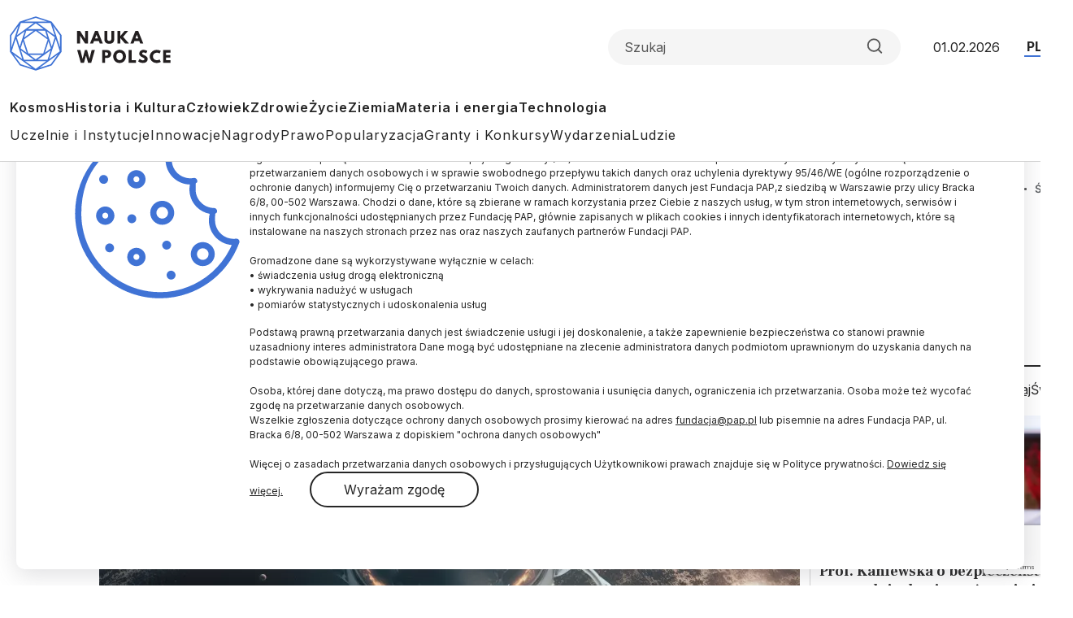

--- FILE ---
content_type: text/html; charset=utf-8
request_url: https://www.google.com/recaptcha/api2/anchor?ar=1&k=6LfNMPMpAAAAALJfTTivjrzrK84CXvuU-bRTwQlp&co=aHR0cHM6Ly9uYXVrYXdwb2xzY2UucGw6NDQz&hl=en&v=N67nZn4AqZkNcbeMu4prBgzg&size=invisible&anchor-ms=20000&execute-ms=30000&cb=uglhg0vp6x27
body_size: 48800
content:
<!DOCTYPE HTML><html dir="ltr" lang="en"><head><meta http-equiv="Content-Type" content="text/html; charset=UTF-8">
<meta http-equiv="X-UA-Compatible" content="IE=edge">
<title>reCAPTCHA</title>
<style type="text/css">
/* cyrillic-ext */
@font-face {
  font-family: 'Roboto';
  font-style: normal;
  font-weight: 400;
  font-stretch: 100%;
  src: url(//fonts.gstatic.com/s/roboto/v48/KFO7CnqEu92Fr1ME7kSn66aGLdTylUAMa3GUBHMdazTgWw.woff2) format('woff2');
  unicode-range: U+0460-052F, U+1C80-1C8A, U+20B4, U+2DE0-2DFF, U+A640-A69F, U+FE2E-FE2F;
}
/* cyrillic */
@font-face {
  font-family: 'Roboto';
  font-style: normal;
  font-weight: 400;
  font-stretch: 100%;
  src: url(//fonts.gstatic.com/s/roboto/v48/KFO7CnqEu92Fr1ME7kSn66aGLdTylUAMa3iUBHMdazTgWw.woff2) format('woff2');
  unicode-range: U+0301, U+0400-045F, U+0490-0491, U+04B0-04B1, U+2116;
}
/* greek-ext */
@font-face {
  font-family: 'Roboto';
  font-style: normal;
  font-weight: 400;
  font-stretch: 100%;
  src: url(//fonts.gstatic.com/s/roboto/v48/KFO7CnqEu92Fr1ME7kSn66aGLdTylUAMa3CUBHMdazTgWw.woff2) format('woff2');
  unicode-range: U+1F00-1FFF;
}
/* greek */
@font-face {
  font-family: 'Roboto';
  font-style: normal;
  font-weight: 400;
  font-stretch: 100%;
  src: url(//fonts.gstatic.com/s/roboto/v48/KFO7CnqEu92Fr1ME7kSn66aGLdTylUAMa3-UBHMdazTgWw.woff2) format('woff2');
  unicode-range: U+0370-0377, U+037A-037F, U+0384-038A, U+038C, U+038E-03A1, U+03A3-03FF;
}
/* math */
@font-face {
  font-family: 'Roboto';
  font-style: normal;
  font-weight: 400;
  font-stretch: 100%;
  src: url(//fonts.gstatic.com/s/roboto/v48/KFO7CnqEu92Fr1ME7kSn66aGLdTylUAMawCUBHMdazTgWw.woff2) format('woff2');
  unicode-range: U+0302-0303, U+0305, U+0307-0308, U+0310, U+0312, U+0315, U+031A, U+0326-0327, U+032C, U+032F-0330, U+0332-0333, U+0338, U+033A, U+0346, U+034D, U+0391-03A1, U+03A3-03A9, U+03B1-03C9, U+03D1, U+03D5-03D6, U+03F0-03F1, U+03F4-03F5, U+2016-2017, U+2034-2038, U+203C, U+2040, U+2043, U+2047, U+2050, U+2057, U+205F, U+2070-2071, U+2074-208E, U+2090-209C, U+20D0-20DC, U+20E1, U+20E5-20EF, U+2100-2112, U+2114-2115, U+2117-2121, U+2123-214F, U+2190, U+2192, U+2194-21AE, U+21B0-21E5, U+21F1-21F2, U+21F4-2211, U+2213-2214, U+2216-22FF, U+2308-230B, U+2310, U+2319, U+231C-2321, U+2336-237A, U+237C, U+2395, U+239B-23B7, U+23D0, U+23DC-23E1, U+2474-2475, U+25AF, U+25B3, U+25B7, U+25BD, U+25C1, U+25CA, U+25CC, U+25FB, U+266D-266F, U+27C0-27FF, U+2900-2AFF, U+2B0E-2B11, U+2B30-2B4C, U+2BFE, U+3030, U+FF5B, U+FF5D, U+1D400-1D7FF, U+1EE00-1EEFF;
}
/* symbols */
@font-face {
  font-family: 'Roboto';
  font-style: normal;
  font-weight: 400;
  font-stretch: 100%;
  src: url(//fonts.gstatic.com/s/roboto/v48/KFO7CnqEu92Fr1ME7kSn66aGLdTylUAMaxKUBHMdazTgWw.woff2) format('woff2');
  unicode-range: U+0001-000C, U+000E-001F, U+007F-009F, U+20DD-20E0, U+20E2-20E4, U+2150-218F, U+2190, U+2192, U+2194-2199, U+21AF, U+21E6-21F0, U+21F3, U+2218-2219, U+2299, U+22C4-22C6, U+2300-243F, U+2440-244A, U+2460-24FF, U+25A0-27BF, U+2800-28FF, U+2921-2922, U+2981, U+29BF, U+29EB, U+2B00-2BFF, U+4DC0-4DFF, U+FFF9-FFFB, U+10140-1018E, U+10190-1019C, U+101A0, U+101D0-101FD, U+102E0-102FB, U+10E60-10E7E, U+1D2C0-1D2D3, U+1D2E0-1D37F, U+1F000-1F0FF, U+1F100-1F1AD, U+1F1E6-1F1FF, U+1F30D-1F30F, U+1F315, U+1F31C, U+1F31E, U+1F320-1F32C, U+1F336, U+1F378, U+1F37D, U+1F382, U+1F393-1F39F, U+1F3A7-1F3A8, U+1F3AC-1F3AF, U+1F3C2, U+1F3C4-1F3C6, U+1F3CA-1F3CE, U+1F3D4-1F3E0, U+1F3ED, U+1F3F1-1F3F3, U+1F3F5-1F3F7, U+1F408, U+1F415, U+1F41F, U+1F426, U+1F43F, U+1F441-1F442, U+1F444, U+1F446-1F449, U+1F44C-1F44E, U+1F453, U+1F46A, U+1F47D, U+1F4A3, U+1F4B0, U+1F4B3, U+1F4B9, U+1F4BB, U+1F4BF, U+1F4C8-1F4CB, U+1F4D6, U+1F4DA, U+1F4DF, U+1F4E3-1F4E6, U+1F4EA-1F4ED, U+1F4F7, U+1F4F9-1F4FB, U+1F4FD-1F4FE, U+1F503, U+1F507-1F50B, U+1F50D, U+1F512-1F513, U+1F53E-1F54A, U+1F54F-1F5FA, U+1F610, U+1F650-1F67F, U+1F687, U+1F68D, U+1F691, U+1F694, U+1F698, U+1F6AD, U+1F6B2, U+1F6B9-1F6BA, U+1F6BC, U+1F6C6-1F6CF, U+1F6D3-1F6D7, U+1F6E0-1F6EA, U+1F6F0-1F6F3, U+1F6F7-1F6FC, U+1F700-1F7FF, U+1F800-1F80B, U+1F810-1F847, U+1F850-1F859, U+1F860-1F887, U+1F890-1F8AD, U+1F8B0-1F8BB, U+1F8C0-1F8C1, U+1F900-1F90B, U+1F93B, U+1F946, U+1F984, U+1F996, U+1F9E9, U+1FA00-1FA6F, U+1FA70-1FA7C, U+1FA80-1FA89, U+1FA8F-1FAC6, U+1FACE-1FADC, U+1FADF-1FAE9, U+1FAF0-1FAF8, U+1FB00-1FBFF;
}
/* vietnamese */
@font-face {
  font-family: 'Roboto';
  font-style: normal;
  font-weight: 400;
  font-stretch: 100%;
  src: url(//fonts.gstatic.com/s/roboto/v48/KFO7CnqEu92Fr1ME7kSn66aGLdTylUAMa3OUBHMdazTgWw.woff2) format('woff2');
  unicode-range: U+0102-0103, U+0110-0111, U+0128-0129, U+0168-0169, U+01A0-01A1, U+01AF-01B0, U+0300-0301, U+0303-0304, U+0308-0309, U+0323, U+0329, U+1EA0-1EF9, U+20AB;
}
/* latin-ext */
@font-face {
  font-family: 'Roboto';
  font-style: normal;
  font-weight: 400;
  font-stretch: 100%;
  src: url(//fonts.gstatic.com/s/roboto/v48/KFO7CnqEu92Fr1ME7kSn66aGLdTylUAMa3KUBHMdazTgWw.woff2) format('woff2');
  unicode-range: U+0100-02BA, U+02BD-02C5, U+02C7-02CC, U+02CE-02D7, U+02DD-02FF, U+0304, U+0308, U+0329, U+1D00-1DBF, U+1E00-1E9F, U+1EF2-1EFF, U+2020, U+20A0-20AB, U+20AD-20C0, U+2113, U+2C60-2C7F, U+A720-A7FF;
}
/* latin */
@font-face {
  font-family: 'Roboto';
  font-style: normal;
  font-weight: 400;
  font-stretch: 100%;
  src: url(//fonts.gstatic.com/s/roboto/v48/KFO7CnqEu92Fr1ME7kSn66aGLdTylUAMa3yUBHMdazQ.woff2) format('woff2');
  unicode-range: U+0000-00FF, U+0131, U+0152-0153, U+02BB-02BC, U+02C6, U+02DA, U+02DC, U+0304, U+0308, U+0329, U+2000-206F, U+20AC, U+2122, U+2191, U+2193, U+2212, U+2215, U+FEFF, U+FFFD;
}
/* cyrillic-ext */
@font-face {
  font-family: 'Roboto';
  font-style: normal;
  font-weight: 500;
  font-stretch: 100%;
  src: url(//fonts.gstatic.com/s/roboto/v48/KFO7CnqEu92Fr1ME7kSn66aGLdTylUAMa3GUBHMdazTgWw.woff2) format('woff2');
  unicode-range: U+0460-052F, U+1C80-1C8A, U+20B4, U+2DE0-2DFF, U+A640-A69F, U+FE2E-FE2F;
}
/* cyrillic */
@font-face {
  font-family: 'Roboto';
  font-style: normal;
  font-weight: 500;
  font-stretch: 100%;
  src: url(//fonts.gstatic.com/s/roboto/v48/KFO7CnqEu92Fr1ME7kSn66aGLdTylUAMa3iUBHMdazTgWw.woff2) format('woff2');
  unicode-range: U+0301, U+0400-045F, U+0490-0491, U+04B0-04B1, U+2116;
}
/* greek-ext */
@font-face {
  font-family: 'Roboto';
  font-style: normal;
  font-weight: 500;
  font-stretch: 100%;
  src: url(//fonts.gstatic.com/s/roboto/v48/KFO7CnqEu92Fr1ME7kSn66aGLdTylUAMa3CUBHMdazTgWw.woff2) format('woff2');
  unicode-range: U+1F00-1FFF;
}
/* greek */
@font-face {
  font-family: 'Roboto';
  font-style: normal;
  font-weight: 500;
  font-stretch: 100%;
  src: url(//fonts.gstatic.com/s/roboto/v48/KFO7CnqEu92Fr1ME7kSn66aGLdTylUAMa3-UBHMdazTgWw.woff2) format('woff2');
  unicode-range: U+0370-0377, U+037A-037F, U+0384-038A, U+038C, U+038E-03A1, U+03A3-03FF;
}
/* math */
@font-face {
  font-family: 'Roboto';
  font-style: normal;
  font-weight: 500;
  font-stretch: 100%;
  src: url(//fonts.gstatic.com/s/roboto/v48/KFO7CnqEu92Fr1ME7kSn66aGLdTylUAMawCUBHMdazTgWw.woff2) format('woff2');
  unicode-range: U+0302-0303, U+0305, U+0307-0308, U+0310, U+0312, U+0315, U+031A, U+0326-0327, U+032C, U+032F-0330, U+0332-0333, U+0338, U+033A, U+0346, U+034D, U+0391-03A1, U+03A3-03A9, U+03B1-03C9, U+03D1, U+03D5-03D6, U+03F0-03F1, U+03F4-03F5, U+2016-2017, U+2034-2038, U+203C, U+2040, U+2043, U+2047, U+2050, U+2057, U+205F, U+2070-2071, U+2074-208E, U+2090-209C, U+20D0-20DC, U+20E1, U+20E5-20EF, U+2100-2112, U+2114-2115, U+2117-2121, U+2123-214F, U+2190, U+2192, U+2194-21AE, U+21B0-21E5, U+21F1-21F2, U+21F4-2211, U+2213-2214, U+2216-22FF, U+2308-230B, U+2310, U+2319, U+231C-2321, U+2336-237A, U+237C, U+2395, U+239B-23B7, U+23D0, U+23DC-23E1, U+2474-2475, U+25AF, U+25B3, U+25B7, U+25BD, U+25C1, U+25CA, U+25CC, U+25FB, U+266D-266F, U+27C0-27FF, U+2900-2AFF, U+2B0E-2B11, U+2B30-2B4C, U+2BFE, U+3030, U+FF5B, U+FF5D, U+1D400-1D7FF, U+1EE00-1EEFF;
}
/* symbols */
@font-face {
  font-family: 'Roboto';
  font-style: normal;
  font-weight: 500;
  font-stretch: 100%;
  src: url(//fonts.gstatic.com/s/roboto/v48/KFO7CnqEu92Fr1ME7kSn66aGLdTylUAMaxKUBHMdazTgWw.woff2) format('woff2');
  unicode-range: U+0001-000C, U+000E-001F, U+007F-009F, U+20DD-20E0, U+20E2-20E4, U+2150-218F, U+2190, U+2192, U+2194-2199, U+21AF, U+21E6-21F0, U+21F3, U+2218-2219, U+2299, U+22C4-22C6, U+2300-243F, U+2440-244A, U+2460-24FF, U+25A0-27BF, U+2800-28FF, U+2921-2922, U+2981, U+29BF, U+29EB, U+2B00-2BFF, U+4DC0-4DFF, U+FFF9-FFFB, U+10140-1018E, U+10190-1019C, U+101A0, U+101D0-101FD, U+102E0-102FB, U+10E60-10E7E, U+1D2C0-1D2D3, U+1D2E0-1D37F, U+1F000-1F0FF, U+1F100-1F1AD, U+1F1E6-1F1FF, U+1F30D-1F30F, U+1F315, U+1F31C, U+1F31E, U+1F320-1F32C, U+1F336, U+1F378, U+1F37D, U+1F382, U+1F393-1F39F, U+1F3A7-1F3A8, U+1F3AC-1F3AF, U+1F3C2, U+1F3C4-1F3C6, U+1F3CA-1F3CE, U+1F3D4-1F3E0, U+1F3ED, U+1F3F1-1F3F3, U+1F3F5-1F3F7, U+1F408, U+1F415, U+1F41F, U+1F426, U+1F43F, U+1F441-1F442, U+1F444, U+1F446-1F449, U+1F44C-1F44E, U+1F453, U+1F46A, U+1F47D, U+1F4A3, U+1F4B0, U+1F4B3, U+1F4B9, U+1F4BB, U+1F4BF, U+1F4C8-1F4CB, U+1F4D6, U+1F4DA, U+1F4DF, U+1F4E3-1F4E6, U+1F4EA-1F4ED, U+1F4F7, U+1F4F9-1F4FB, U+1F4FD-1F4FE, U+1F503, U+1F507-1F50B, U+1F50D, U+1F512-1F513, U+1F53E-1F54A, U+1F54F-1F5FA, U+1F610, U+1F650-1F67F, U+1F687, U+1F68D, U+1F691, U+1F694, U+1F698, U+1F6AD, U+1F6B2, U+1F6B9-1F6BA, U+1F6BC, U+1F6C6-1F6CF, U+1F6D3-1F6D7, U+1F6E0-1F6EA, U+1F6F0-1F6F3, U+1F6F7-1F6FC, U+1F700-1F7FF, U+1F800-1F80B, U+1F810-1F847, U+1F850-1F859, U+1F860-1F887, U+1F890-1F8AD, U+1F8B0-1F8BB, U+1F8C0-1F8C1, U+1F900-1F90B, U+1F93B, U+1F946, U+1F984, U+1F996, U+1F9E9, U+1FA00-1FA6F, U+1FA70-1FA7C, U+1FA80-1FA89, U+1FA8F-1FAC6, U+1FACE-1FADC, U+1FADF-1FAE9, U+1FAF0-1FAF8, U+1FB00-1FBFF;
}
/* vietnamese */
@font-face {
  font-family: 'Roboto';
  font-style: normal;
  font-weight: 500;
  font-stretch: 100%;
  src: url(//fonts.gstatic.com/s/roboto/v48/KFO7CnqEu92Fr1ME7kSn66aGLdTylUAMa3OUBHMdazTgWw.woff2) format('woff2');
  unicode-range: U+0102-0103, U+0110-0111, U+0128-0129, U+0168-0169, U+01A0-01A1, U+01AF-01B0, U+0300-0301, U+0303-0304, U+0308-0309, U+0323, U+0329, U+1EA0-1EF9, U+20AB;
}
/* latin-ext */
@font-face {
  font-family: 'Roboto';
  font-style: normal;
  font-weight: 500;
  font-stretch: 100%;
  src: url(//fonts.gstatic.com/s/roboto/v48/KFO7CnqEu92Fr1ME7kSn66aGLdTylUAMa3KUBHMdazTgWw.woff2) format('woff2');
  unicode-range: U+0100-02BA, U+02BD-02C5, U+02C7-02CC, U+02CE-02D7, U+02DD-02FF, U+0304, U+0308, U+0329, U+1D00-1DBF, U+1E00-1E9F, U+1EF2-1EFF, U+2020, U+20A0-20AB, U+20AD-20C0, U+2113, U+2C60-2C7F, U+A720-A7FF;
}
/* latin */
@font-face {
  font-family: 'Roboto';
  font-style: normal;
  font-weight: 500;
  font-stretch: 100%;
  src: url(//fonts.gstatic.com/s/roboto/v48/KFO7CnqEu92Fr1ME7kSn66aGLdTylUAMa3yUBHMdazQ.woff2) format('woff2');
  unicode-range: U+0000-00FF, U+0131, U+0152-0153, U+02BB-02BC, U+02C6, U+02DA, U+02DC, U+0304, U+0308, U+0329, U+2000-206F, U+20AC, U+2122, U+2191, U+2193, U+2212, U+2215, U+FEFF, U+FFFD;
}
/* cyrillic-ext */
@font-face {
  font-family: 'Roboto';
  font-style: normal;
  font-weight: 900;
  font-stretch: 100%;
  src: url(//fonts.gstatic.com/s/roboto/v48/KFO7CnqEu92Fr1ME7kSn66aGLdTylUAMa3GUBHMdazTgWw.woff2) format('woff2');
  unicode-range: U+0460-052F, U+1C80-1C8A, U+20B4, U+2DE0-2DFF, U+A640-A69F, U+FE2E-FE2F;
}
/* cyrillic */
@font-face {
  font-family: 'Roboto';
  font-style: normal;
  font-weight: 900;
  font-stretch: 100%;
  src: url(//fonts.gstatic.com/s/roboto/v48/KFO7CnqEu92Fr1ME7kSn66aGLdTylUAMa3iUBHMdazTgWw.woff2) format('woff2');
  unicode-range: U+0301, U+0400-045F, U+0490-0491, U+04B0-04B1, U+2116;
}
/* greek-ext */
@font-face {
  font-family: 'Roboto';
  font-style: normal;
  font-weight: 900;
  font-stretch: 100%;
  src: url(//fonts.gstatic.com/s/roboto/v48/KFO7CnqEu92Fr1ME7kSn66aGLdTylUAMa3CUBHMdazTgWw.woff2) format('woff2');
  unicode-range: U+1F00-1FFF;
}
/* greek */
@font-face {
  font-family: 'Roboto';
  font-style: normal;
  font-weight: 900;
  font-stretch: 100%;
  src: url(//fonts.gstatic.com/s/roboto/v48/KFO7CnqEu92Fr1ME7kSn66aGLdTylUAMa3-UBHMdazTgWw.woff2) format('woff2');
  unicode-range: U+0370-0377, U+037A-037F, U+0384-038A, U+038C, U+038E-03A1, U+03A3-03FF;
}
/* math */
@font-face {
  font-family: 'Roboto';
  font-style: normal;
  font-weight: 900;
  font-stretch: 100%;
  src: url(//fonts.gstatic.com/s/roboto/v48/KFO7CnqEu92Fr1ME7kSn66aGLdTylUAMawCUBHMdazTgWw.woff2) format('woff2');
  unicode-range: U+0302-0303, U+0305, U+0307-0308, U+0310, U+0312, U+0315, U+031A, U+0326-0327, U+032C, U+032F-0330, U+0332-0333, U+0338, U+033A, U+0346, U+034D, U+0391-03A1, U+03A3-03A9, U+03B1-03C9, U+03D1, U+03D5-03D6, U+03F0-03F1, U+03F4-03F5, U+2016-2017, U+2034-2038, U+203C, U+2040, U+2043, U+2047, U+2050, U+2057, U+205F, U+2070-2071, U+2074-208E, U+2090-209C, U+20D0-20DC, U+20E1, U+20E5-20EF, U+2100-2112, U+2114-2115, U+2117-2121, U+2123-214F, U+2190, U+2192, U+2194-21AE, U+21B0-21E5, U+21F1-21F2, U+21F4-2211, U+2213-2214, U+2216-22FF, U+2308-230B, U+2310, U+2319, U+231C-2321, U+2336-237A, U+237C, U+2395, U+239B-23B7, U+23D0, U+23DC-23E1, U+2474-2475, U+25AF, U+25B3, U+25B7, U+25BD, U+25C1, U+25CA, U+25CC, U+25FB, U+266D-266F, U+27C0-27FF, U+2900-2AFF, U+2B0E-2B11, U+2B30-2B4C, U+2BFE, U+3030, U+FF5B, U+FF5D, U+1D400-1D7FF, U+1EE00-1EEFF;
}
/* symbols */
@font-face {
  font-family: 'Roboto';
  font-style: normal;
  font-weight: 900;
  font-stretch: 100%;
  src: url(//fonts.gstatic.com/s/roboto/v48/KFO7CnqEu92Fr1ME7kSn66aGLdTylUAMaxKUBHMdazTgWw.woff2) format('woff2');
  unicode-range: U+0001-000C, U+000E-001F, U+007F-009F, U+20DD-20E0, U+20E2-20E4, U+2150-218F, U+2190, U+2192, U+2194-2199, U+21AF, U+21E6-21F0, U+21F3, U+2218-2219, U+2299, U+22C4-22C6, U+2300-243F, U+2440-244A, U+2460-24FF, U+25A0-27BF, U+2800-28FF, U+2921-2922, U+2981, U+29BF, U+29EB, U+2B00-2BFF, U+4DC0-4DFF, U+FFF9-FFFB, U+10140-1018E, U+10190-1019C, U+101A0, U+101D0-101FD, U+102E0-102FB, U+10E60-10E7E, U+1D2C0-1D2D3, U+1D2E0-1D37F, U+1F000-1F0FF, U+1F100-1F1AD, U+1F1E6-1F1FF, U+1F30D-1F30F, U+1F315, U+1F31C, U+1F31E, U+1F320-1F32C, U+1F336, U+1F378, U+1F37D, U+1F382, U+1F393-1F39F, U+1F3A7-1F3A8, U+1F3AC-1F3AF, U+1F3C2, U+1F3C4-1F3C6, U+1F3CA-1F3CE, U+1F3D4-1F3E0, U+1F3ED, U+1F3F1-1F3F3, U+1F3F5-1F3F7, U+1F408, U+1F415, U+1F41F, U+1F426, U+1F43F, U+1F441-1F442, U+1F444, U+1F446-1F449, U+1F44C-1F44E, U+1F453, U+1F46A, U+1F47D, U+1F4A3, U+1F4B0, U+1F4B3, U+1F4B9, U+1F4BB, U+1F4BF, U+1F4C8-1F4CB, U+1F4D6, U+1F4DA, U+1F4DF, U+1F4E3-1F4E6, U+1F4EA-1F4ED, U+1F4F7, U+1F4F9-1F4FB, U+1F4FD-1F4FE, U+1F503, U+1F507-1F50B, U+1F50D, U+1F512-1F513, U+1F53E-1F54A, U+1F54F-1F5FA, U+1F610, U+1F650-1F67F, U+1F687, U+1F68D, U+1F691, U+1F694, U+1F698, U+1F6AD, U+1F6B2, U+1F6B9-1F6BA, U+1F6BC, U+1F6C6-1F6CF, U+1F6D3-1F6D7, U+1F6E0-1F6EA, U+1F6F0-1F6F3, U+1F6F7-1F6FC, U+1F700-1F7FF, U+1F800-1F80B, U+1F810-1F847, U+1F850-1F859, U+1F860-1F887, U+1F890-1F8AD, U+1F8B0-1F8BB, U+1F8C0-1F8C1, U+1F900-1F90B, U+1F93B, U+1F946, U+1F984, U+1F996, U+1F9E9, U+1FA00-1FA6F, U+1FA70-1FA7C, U+1FA80-1FA89, U+1FA8F-1FAC6, U+1FACE-1FADC, U+1FADF-1FAE9, U+1FAF0-1FAF8, U+1FB00-1FBFF;
}
/* vietnamese */
@font-face {
  font-family: 'Roboto';
  font-style: normal;
  font-weight: 900;
  font-stretch: 100%;
  src: url(//fonts.gstatic.com/s/roboto/v48/KFO7CnqEu92Fr1ME7kSn66aGLdTylUAMa3OUBHMdazTgWw.woff2) format('woff2');
  unicode-range: U+0102-0103, U+0110-0111, U+0128-0129, U+0168-0169, U+01A0-01A1, U+01AF-01B0, U+0300-0301, U+0303-0304, U+0308-0309, U+0323, U+0329, U+1EA0-1EF9, U+20AB;
}
/* latin-ext */
@font-face {
  font-family: 'Roboto';
  font-style: normal;
  font-weight: 900;
  font-stretch: 100%;
  src: url(//fonts.gstatic.com/s/roboto/v48/KFO7CnqEu92Fr1ME7kSn66aGLdTylUAMa3KUBHMdazTgWw.woff2) format('woff2');
  unicode-range: U+0100-02BA, U+02BD-02C5, U+02C7-02CC, U+02CE-02D7, U+02DD-02FF, U+0304, U+0308, U+0329, U+1D00-1DBF, U+1E00-1E9F, U+1EF2-1EFF, U+2020, U+20A0-20AB, U+20AD-20C0, U+2113, U+2C60-2C7F, U+A720-A7FF;
}
/* latin */
@font-face {
  font-family: 'Roboto';
  font-style: normal;
  font-weight: 900;
  font-stretch: 100%;
  src: url(//fonts.gstatic.com/s/roboto/v48/KFO7CnqEu92Fr1ME7kSn66aGLdTylUAMa3yUBHMdazQ.woff2) format('woff2');
  unicode-range: U+0000-00FF, U+0131, U+0152-0153, U+02BB-02BC, U+02C6, U+02DA, U+02DC, U+0304, U+0308, U+0329, U+2000-206F, U+20AC, U+2122, U+2191, U+2193, U+2212, U+2215, U+FEFF, U+FFFD;
}

</style>
<link rel="stylesheet" type="text/css" href="https://www.gstatic.com/recaptcha/releases/N67nZn4AqZkNcbeMu4prBgzg/styles__ltr.css">
<script nonce="ZhG8aIYljUBkoQJXfs5qlg" type="text/javascript">window['__recaptcha_api'] = 'https://www.google.com/recaptcha/api2/';</script>
<script type="text/javascript" src="https://www.gstatic.com/recaptcha/releases/N67nZn4AqZkNcbeMu4prBgzg/recaptcha__en.js" nonce="ZhG8aIYljUBkoQJXfs5qlg">
      
    </script></head>
<body><div id="rc-anchor-alert" class="rc-anchor-alert"></div>
<input type="hidden" id="recaptcha-token" value="[base64]">
<script type="text/javascript" nonce="ZhG8aIYljUBkoQJXfs5qlg">
      recaptcha.anchor.Main.init("[\x22ainput\x22,[\x22bgdata\x22,\x22\x22,\[base64]/[base64]/[base64]/bmV3IHJbeF0oY1swXSk6RT09Mj9uZXcgclt4XShjWzBdLGNbMV0pOkU9PTM/bmV3IHJbeF0oY1swXSxjWzFdLGNbMl0pOkU9PTQ/[base64]/[base64]/[base64]/[base64]/[base64]/[base64]/[base64]/[base64]\x22,\[base64]\x22,\x22w5QWw6g6wqY4Ny5rc8KUwrZQwqrCv1bDhcKuHQDCrgnDjcKTwrtbfUZmMRrCs8OKBcKnbcKBf8Ocw5Q+wrvDssOgEcOqwoBIN8O9BH7DgzlZwqzCjcOPw5kDw73Cm8K4wrc/e8KeacK1E8Kke8OKPTDDkCVtw6BIwqjDmj5xwpTCo8K5wq7DjRURXMOLw6MGQn8Dw4lrw69sO8KJZMKyw4nDvjc3XsKQNWDClhQuw4doT3/[base64]/ChFUUwoPDk8Onw6zDlxjDtxRlOBVEbMKRwrsANMOfw61uwpxNOcKlwqvDlsO/w6QPw5HCkSRfFhvCjMOmw5xRY8Kxw6TDlMKGw4jChho7wrZ4Sg0lXHoDw6pqwplmw75GNsKnAcO4w6zDkEZZKcOqw7/[base64]/DtUx7OsKCw4/ChSBQwodmGVwfwpA6KE3DlGM9w5AmMlxEwpPChVQKwpxbHcKTTwTDrVnCn8ONw7HDqMK7a8K9wrEuwqHCs8KxwqdmJcOUwoTCmMKZKMKwZRPDqMOyHw/DpUh/P8KpwpnChcOMacKfdcKSwpjCk1/Dry7DqATCqTPCp8OHPAgew5Viw5/DosKiK33DjmHCnQcUw7nCusKqGMKHwpMSw71jwoLCkcOSScOgOWjCjMKUw6PDiR/CqWHDp8Kyw51ROsOcRW81VMK6PcKqEMK7P3I+EsK7wrQ0HEvCmsKZTcOcw4Ebwr8teWtzw7hFworDm8K1ccKVwpAow5vDo8KpwoDDqVgqU8KuwrfDsXbDh8OZw5cqwpVtwprCscO/[base64]/[base64]/Do8O1w61KWMOeI8OpwoDDncOub0JawqrDjn/[base64]/DscOfwpvCtXnDnMKhw6sTw4Q6wq99wo4rVQvCnMO9ZsOHCcKhP8OzZcKdwrx5w68GcT9fFUIpw5LCl0DDllQHwqnCtMKqUS0YHlLDncKRES1/NsKxDD7CtMKOQgFQwohXwr7DgsOmQBfDmDTDscKyw7fCisK7MkrCmWvCqzzCgMODFgHCiSUnfTPCmCNPw5DDhMOwADbDiwN7w63CpcKcwrXChsK8Z2NGQQoYWsKwwrNlMcOFH35kw40lw4TCkjnDn8OIw5UDRH9MwrxWw6J+w4LDhz7CsMO8w4sewrkDw6/[base64]/DoCsQEMKiGSVhHQYOD0suISzClWLDpFPDni4pwrYuw65deMKGJXwIB8Ovw53CmsOVw7zCk3Raw6UzesKdQcOFQFXCjH5Pw5J7CVTDmi3CscORwq3Cp3p5azzDtQtvVcO7wot0BxJnUU5uRk9YGE/Ck0zChsKUMDvDoAzDoSrDsAbDljLCnjHCuS/CgMOoMMKRRHjCq8OKHnsRL0ABaTzChng2dxVPS8K/w7/DmcOjXsOPWsO2OMKqQxYKInl7w7zDhMO1BFI5w6HDk3PDvcO7w4HDnR3CpU4zwo8awpIKc8OwwpfDmW0awrzDn3zDgMKTJsO3w4cQGMKqCjttEsKDw6pJwp3DvDvDv8Okw7bDicK2wooTw77CkE7Dg8KkHMKDw7HCp8OwwrfCh2vCoX1nUk/CrQ4ew6sVw5/CmDLDkcOgw6XDrCdeGMKPw43DqcKTAMO5wq8ew5XDrsOLw7PDi8OewozCrsOBNUYYRyAJw4hhMsOEFsK7czF0YxFTwo3Dm8OxwrVfw6HDuDtWwoBFwqjCmBXDlT8mwqTCmgXCusK/[base64]/wrvDgnVyw5crwoBdaUPCj8Okw5DCkMKjbQHCpHPCv8KyJ8OQwrFrV0HDqkzDr2ZQNcOdw49bTcKtH1LCgXrDnhRTw7huFhXDrMKBwpU3wqnDpRvDkEFTEBhUGMOGdwEaw6BJH8O4w68/[base64]/CmMOtw7c2CnXDs8Opw7vCq0bCiMKPw47Cs8KUwrw6fMKTTcO1QMKkV8KtwokbVsO+TQJQw5TDjC0Jw6RlwqDDtxDDiMKWf8OEIGTDmsKJw5HClixiwqhkLDwFwpEAVMKRYcOLw4RqfBl6wqAbGwDCohA/Z8OXC00jcMKiw7/CgQRLP8KVV8KGEcO/JiHDsWTDmcOBwqDCjMK6wrLDpsOgSMKdwrsiT8K4w7Z5wrrChwcSwoR1w7TDtizDtwUCGMOROsOrUiR2wr0vTsK9OMOoXC9zTFDDoBDDiFfChifDvcOkTsOnwpLDvhZ/wo4iSsKlDwfDv8ONw5tbR3hvw6Apw7tBb8KpwpAYMUzCjz1lwrFzwrFjTEw2w6PClcOfWWzCvgbCp8KMYcKeFsKFYhdlc8Ktw5/CscK0wqZjS8KBw78VDCw+QSTDkcKAwrJOwocOGMKww4EwD016JRzDqQpSwrPCncKcw67CgmdGw5wxbgvCpMKsJFtXwpjCosKcXzVpKm7Dm8ODw5kOw4nDnsKhBFcwwrRmasOBeMK6YATDiQw/[base64]/CjsO5w6jDrTtYfU3Cq8O/wpnDvXV8wqjDvMK3w4F2wrbDvMKlw6TCt8KZYwsawqfCs3TDoVYcwqHCjMKYwo45I8KZw5JyGsKBwq8hAcKLwqPCicKvUcOiX8KAw5TChVjDj8Kcw7ZtQcO9KMK9VsODw7bCr8O1NsOxcSrDoCIuw5hiw6TDgMOVGMO/OMOBBcOaN1MaWyvCnUXCh8K9IRJAw6UBw7rDkmtTDRTCljlMf8OfN8O6worDr8KQw43DtwHCl2XCjnRJw4fCsXfCrcOywpvDhTTDtMK/wrwGw7lsw6gbw6UoNQTCswPCp1Q8w5nDmSNcB8KdwpowwpZXOcKFw77Dj8OpIMKqwpPDvjjCvAHCtjXDs8KWLR8AwqlqR2EgwpvDnno5MgTCnMKIO8KqE3fDkMOiU8OLTMKwYHHDnBnDv8OlRVZ1PcOUS8OGwrHDrkTDu0Mxwp/DpsO0WcO3w7DCq3nDl8Oew63DscKQP8O7wrjDvxhQw5xsLcOyw7TDhmVnQn3DnyBww7/Cn8K9SsObw4/CmcK+ScK5w5xTTsO2YsKcGcK2MkJlwotfwp1LwqZ/wpPDkERcwpZ8ElPDm3pgwqLDoMOJShklPyJ8fwXCl8Ocw6zDjCArw7YTEBhRRWM4wp0HSGQEFG8uAH3CpDF/w7fDhX/ChcOkwo7CqnhIfXtnwoDCm3PCjsOUwrVFw5pAwqHDisKFwpMnXQDCssKRwrcNw4ZHwqXCj8KYw6jCnU5JdGBBw7NENnM+VCbDqsK+wqooTGhTIRMgwqTClGbDgkrDoxjCkA/DrcKLQBRPw6nDkgR8w5HCsMOFEB/Cn8OQMsKTwoNnYsKQw61WcjzDjnHDn1bDhFt/[base64]/[base64]/w7nCl8KwwrbDrGfCmcOIC8Kqwr7Cj3FKA2MBFk3Cp8Krwp9Nw6Jfwqp/GMKSIMO5w5PDjhjCtQkMw7F3LGDDpcOVwoZBeBtWI8KXw4tIecOBE35Qw6U7wotgWAbCqsO3wpzClcOoH18Gw5DDrsOdwrDDjwTCj0/Dn1bCr8Otw4Vbw7lnw5bDhRDDhBBbwq5tSh3DlsKTHybDpsKnHCTCqMKOfsK9UA7DnsOww7vDkk8mA8O2w6LCvARzw7NfwrzDgiFnw5kuZhpsf8OJwqxYw5IUw7koSXthw7oUwrxPFzsIF8K3w5rDoH0dw6JIRksJdF/Cv8KIw61/[base64]/Cu8Kyw5dFMAXDj8K2wpXCmcOfT3rDoXtRwqPDpyEMw77ClTXCnnVdWHAhRcO2HANqfGLDnnrCv8OUwoXCp8O3DUfDkXfCkhNsXwvCjMOUwqltw59FwqlGwq9yaAvCin/[base64]/CsMOuO0EnDsOaw7RwbSppISPCqMOqREY8LTLDgHI3w57DtipWwq/[base64]/CpEwzw5/[base64]/CmmsQwoVUBmjDvcKYwoPDkcOlw57DncONc8ORw4/CmMK2QMOWwqfDq8KtwrTDthw0JMObwqjDlcOKw4NmPz0eKsO/w73DlzxTw4Z/wrrDmHR6wr3DsUnCtMKDw4XDvcOvwp3Cv8KDUMORDcKhWMOkw5ZtwpRJw4Zcwq7CkcKCw6RzXsO3YUHChQjCqijDpcKbwrbCh3nCh8KucGstUQ/ChhzDi8OfLsK+eF3CtcOkCGonfsOccVTCjMKKM8Kfw4VLYkUZw73Dh8KXwpHDhA0LwoLDjcK1O8K4JMO+Rw/DuHE0fSTDmXLCli7DshY5wqlAFMOLw4J6D8ORbcKtN8OIwrpTAyjDncKAw5J8fsOGw4ZswrjCoypSw5fDvy5Zf3NfIgzCksKhw5pzwr7Dm8Oiw71+wpvDv3k1w78sEsKnbcOSesKEwprCksK5VxHCm1k/[base64]/DsVMuwqTDgMOeasKvUw0TwoHCvMOwMUPCvMK5H2/CkFLDkDfCtStsUcKMRsKfYMKGw4FDw6k5woTDrcKtwqPChDLDksOPwrsqw5fDn3zDtFJPaigiHDzCkMKDwp8nGMOTwoNxwoQHwoJBV8Kcw6/DmMODay5pAcO/wpBTw7jCuzxkHsKxW0bCpcKoa8KkZ8KAwolEw55tAcO+PcKoTsOQwp7DhcOyw5LCmMK0ei7CtsOqwrMYw6jDtxNlwoN6wpPDmT9aw47Cl0JKw5/[base64]/[base64]/[base64]/DnMO6w73Dmn43esKyNcKtwoU7PU4Ywpk/wrrDi8OswpAlWwTChwHCkcKfw69uwqcCworCrTh0IMOzewxQw6/DjBDDgcKtw7Fowp7CgMK1fnhfY8KewozDuMKwYsOAw79jw6Vww4AePMOWw4zDncKMw6TCm8Kzwrw+LsKyFH7ChxNmwp04w6JsI8K4KTpRGQ/CvsK5SxoRNHphw6otwqPCvzXCsmF8wqAcN8OIXsK1wq4SaMOcFzopwo3CqcOwRsOnwqzCuWsePsOVw47DgMOaAzHDlsOLA8KCw4jCi8OrFsOWUcKBwpzDq25cw644wozCvXpDCcOCQSRxwq/[base64]/Dt1d6NMOsw7jCgRVEw4nDlsOlEmUdw47CmsOATWDCgm0Ew4FYVsOWfMKAw6/DpVzDs8KOwqfCpMKlwo9Tc8OPw47CgDAuwoPDq8O/fw/CuzwuJg7CuXLDlMKbw55EIQTDiEbCp8KYw4snwqjDvlfDoQAvwr7CiiHClcOMMEY2CDbCmwPDgMKlwqLDqcKIMEXCo2rCmcODR8OswprCuTx/wpIgMMKmfCxSWsOIw60KwqrDolpaWcKrASVWw4HCrcKfwoXDu8O2woLCosK2wqwRE8K/wqhCwr/CpsKRQkASw7zCnsKdwqfDu8KYbsKhw5A4Ln1dw50qwoxQBVZWw74KCsKDwoMuDhjDgyNSRXTCr8OXw4nDpsOOw59HdW/CnxfCuhfDisOYIwHCsQTCncKew48ZwovDmsObBcKpwqcTQA52w5HCjMK3VBh5OsOJfsOuPmHClsOcwoZdE8O/Hj8Mw7rCg8O1TsOHw77Cr2zCvmMKZDIpVA3DlcKdwqPDrUATJsOnQsKNw6rDncKMJcO6w6t+BcODw6ZmwqZhw6rDv8KXFsKfw4rDmcKtWsOUw5rDmMO3w5/Dh3TDtS98w7RLMcKZwrbCnsKLQsKPw4bDusKjKBIlwr/DrcO5FsKPWMKuwrUra8O7G8OUw7kddMK+eBdFw4nCmsOVVzpQFsOwwq/DgCpoWxTCqsOVP8OqaGoAcXXDksKlJWVDJGlpFcKxfAzDncOEfMKVKsKZwpjCrMObeRbCsVdgw5/[base64]/PsKfw4VWIU7CvQ9ta8OSwrPDmMKKw5TCpCx+wqAxCxPDuEvCmnXDmcOAQC0xw5jDvMKhw73DqsK5wq/[base64]/CqMOjw4o7w7hhEsO/[base64]/[base64]/Ch8O1wqzDpj3Dh1nDoQQhF8OOY8OgwqLCgMOYwoDDmiXDjcKdZsKIU3bDo8KKw5YKa0PCgwfDhsKsO1VHw4pLw7t9w4tRw7LClcORZsO1w4/Dn8OvETwVwrsow508dsOyKSB8woxwwp/CvcOCVF9dCcOjw67CtsOLwoTDmRUBLMKZCMKnfRw5EkfCvElcw53Cs8O3wrPDncKewpHDgMKOw6VowonCsyx0wpN8GQJPa8KKw6PDoQ/CoC7ClClQw47CjcOgAUDCpiNlblzCi0/CoxA9wodvwp/[base64]/IMOrE8OeDsKYTk9QB8OuV19aOTfCoQXDn2E2B8O4wrfDk8O8w69IIUvDjkBmwqzDsTvConNewovDo8KCChrDg07Cr8O+d0DDkXbDrcK1MMOVQ8KJw53DucOCwpY5w7HCmsOucz/Dqg/CrX/Cn2c7w4DDvGQUUjYnGMOKI8KZw7PDssOANsOCwpZIbsOyw6LDhsKEw6jDtMKGwrXClmXCjDjCvmxhHkjCgi7CllbDv8OjDcK3J0QMCXfClsO4DnPCrMOCwq/DlcOxOQBvwrHDjA/Do8Kqw51mw4NrF8KfIsKjT8K3PArDj0PCv8O8KUBhwrRBwqtvwrvDklQ9exAaNcOOw4JMTBTChcKmesK2R8KRw4tHw6LDvDXCjHbCiivDvsKyDcKcG1ZZAhpoUMKzMMOeMMOTOGAfw6DCpFPDt8OQUMKlwoTCuMKpwpZbVsKEwqHCmD/CjMKhwqbCrU9bwohHw5DCjsKlw7fCik/DvjMAwo3CiMKuw586wpvDlS8+wqLCl1VbNcO8EsOqw69swqZKw5LDr8OxFiIBw7RrwqnDvnnDvArCthPDu2Rzw6UjaMOBV0/DhEcaQXZXTMKgwq3DhRhrw7fCvcO9w6jDsgZSFWBpw5LDoGrCggYLHSx5bMKhw5gEWMOiw4jDsCUua8O+wr3CpsO/T8OrCMKSwo5HasOvGys0VMOfw73CrMKjwpRIw4U5enbCswbDoMKNw6bDsMKjFBFmIGsPDxXDgEjCjSnDmQRGwqrCg2bCunfCp8KYw5wUwpsOKHl7FcO4w4jDpE4mwrbCpCpgwrTCgEMcw7kLw59zw4QxwoXCvsOmPMK8w45Ba248wpDChm/DvMKqaCQcwpDDvghkP8KRBnweBRRJKMOMwrzDocKrTMKGwoDDmgHDrirCmwV3w7nCiiTDvDnDpsOpfkMVwrTDpR3Ci3jCmsK3aRwZY8Oxw5xcMAjDjsO2wovDmMKUdsODwqYYWEcgFCTCihjCvMOdTMKzW1/Dr3QMfcOawophw6wgwr3CvsO4w4rCm8OHHMOyWDvDgcOywr/DvFFKwrUWbMO0w6BRBMKmE0jDsQnCuhIJUMKLf2/DjMKIwpjCmQPDh33CrcKVf0xmw4nClTLCnQPCiCZzccKBRsORekvDl8KJw7HDvMO7XlHCvXcJWMKWFcOWw5dlw4zCksKBEMKtw5LDjiXCrA7ChTM+UMK8XhApw4/CuTRJTMOIwrfCi3LDlgMcwqsowoI9CRHCu07DvGzDnQnDlH/[base64]/CnhEOwog6wpVqwrTDjDJDdMKVw67CqsOrQ05QeMKmw51Cw7TCqVA7wrzDp8OOwrnCo8K0wpjDu8KIFsK+w714wrotwoV4w5fCpxAyw6bCuAjDkh7DuzIMSsO0wqtvw6YMAcOEwoTDmcKLcT7DvylxWl/Dr8ObYcOkwrrDuQbDlGQqQ8Kyw6xaw7FMLxc3w43CmMKXYMOES8KHwoF1wpfCuWDDjsKCKB3DkTnCgMOew5NuOzDDvUxZwqQVw7IyNV7DjMOnw7J4DnXCn8K8Rh7DpkMwwpzCniPDrWzDiRNiworCoxLDvjVBDF5Gw7fCvgHCmsK5WQxuaMOlJXrCpcOiwq/DhnLChMKOcy1NwqhmwqlOdQrCpi3DtcOpw4Yhw6TCoAvDnCBbw6HDnC9vP0oewoYBwrrDrsOPw6kIw5VgV8OJaFFcOgB4RmjCucKBw6sTwoAZwq3DgsO0EMKResKcIlXCv2PDisOtb0cRDXh2w5hlAkbDtsKTWcKJwoHDjHjCs8KbwrPDocKMw4/[base64]/CvcKVw5gsJUgRRAnCscKOw4Q3WcK5Mw7DsMOhSGbCtsO7w5F7SsKhP8Kfe8KMAsKUwrAFwqzCqR0jwodew6rDuTxewqDClkpFwrvDsFcdF8OcwrpwwqLDiUbClhwZwrrCrcO/wq3CqsKDw7RcFEh4GG3DqBFxecKebVrDrMKNfg9UT8OdwrsxDiV6WcOXw47DlzbDusO0DMOzLcOGI8Kew7F0ewVlSgIbUgE5wqfDils1MSJQw7tTw50cw4zDuydaChRoKTXDgsKPwp9DbT5DAsOQwo/CvQ/Dv8OaV2fDvSYFMX17w7/[base64]/Dg2xXw6djwozCgH1cCzJkwpfCjyLDmgw+aTg0ERZ8wqfDoht/BDFVeMKWw6UEw7jCh8O2GsOuwqNkY8KyNsKgNl8hw7/DgVDDhMKPw4LDn1LDgmnCtygVXWIlaThvCsKswro1wpoHNmIHw73Coz5Zw7zCiWRKwrcAJWjCmGQQw6HCq8K6w7NkP3/ClXnDh8OZDMO4wqbDjDoaB8K4wr7DqsKaLGouwpjCrsONaMOUwoHDkjzDs1Inc8K9wrvDj8KyU8KYwp8Iw60TDlfCt8KSPxZmC0PCqFLDmsOUw4/Cl8KywrnCtcOMW8OGwpvDnkvCnivCnnFBwprDp8KnH8KZIcKsQFsDwoYmwpkvdT/DhCZ2w5/[base64]/w67ChMK0w5Ffw4HDk8OnYkgjT8K0wpPClsO3w7EtGzsLwolTbmDDpgTDisOUw5zCrcKWWcKHZA7CnlcnwogDw4hdwofCqxTDk8OmfRLDpVjDrcKAw6nCuTrCiG/CkMO6wotFLErCljMwwpBmwq14w5FaCcOCKjpUw6PDnsKJw5DCsQTCrizCpnvCqWTCpxZdZsOPR3dUJsKOworCki8dw4PDuRHDp8KrAMK/[base64]/Dkj/CgsObccORwrjCocKECsKMUMOGehLDk8KJUFzDn8KnMsOLSGTDtMOxMsKcw4cJbsKCw7fDtk51wrIaWTgdw4/[base64]/[base64]/w4l4f09vI1A9aRnCg8KjCzzDj8Kpf8Opw7fDnATDlMKOYAkRDcOheRc8YcOjMB/DugA/M8KXw4/Cl8K/NXDDgDXDpcOVwqbCrsKtO8KKw6jCuR3ClsKhw7xAwrF7CgDDrBo3wph5wrtuIWxwwpfDlcKJKcOEEHLDtkFpwqfDkMOFw7rDjHNDw4/[base64]/CgDFyOURBdAzDlkPCnhHCsMOMc0BswqN5wrpEw7rDlMOYeGE7w7LCusKawrbDocK9wojDvsOVVF/CmzIwCcKIwpXDsRsIwrBfS1rCqSNjw4HCn8KQfSbCpcKmOcOVw5rDt0svMsOawp/CqDRbLMOiw4oBw4xUw4TDtTHDhBIEEsOZw5gAw68Zw6YuPsOuUjLDk8K6w5sVWMKGZcKILx/[base64]/DrWhIWibCtGsbTMKJw6U6w4/CphRywoTDvSrDlsOLwovDoMOTw7bCk8K6wpFGbMKlJRnChMOnN8KTccKgwpIJw5TDnloswobDqm80w6vDim9wXATDlHHCgcKkwo7Dj8O7w7luEyVQw4DCrsKTOMKPw5RmwpzCqcOLw5PDrcKsEMOSw7rClwMNw6cCGiMmw6EKdcOPXhB/w5YZwofCvk8Rw7TDmsKKNAkKAgLDsAXClsOLw7HCu8KqwqFXIXNJwrbDkg7CrcKsX0tSwobCgMK1w4MTE1QVw77DpUTCh8KMwr0+XMKTbMKhwqLCq1rDlMOdwqFwwo46J8Oaw5kIUcK1w4rCrsKnwq/Ci0PCn8K+w5VVwotkwpxhdsOtw653wpXCvgx6JGLDpsOdw74IeSRbw7nDrgnCvMKPw78twq/DswnDiRlfSErDuW7DvmYhBEDDkHDCk8K4woPCiMOUw7JXZMK7RsK8w6nDgzbDjF3CpiDCnUTDnmfDqMORw5tDw5Eww6JQPT/CrsOjwrXDgMKIw53CrmLDo8KVw5dnGxZpwqsJw61GQgjCjcOdw69ww6h+bhXDj8K/fcKTaF8BwoB6N0HCvMKHwoTDmMOtb1nCuxnCjMOcZ8K7CsKPw5HCoMK4EloSwr/[base64]/[base64]/Cm0EtVzVZwr0hw6LCj8ODwowMfMKKGnEnIMOOHsKQRMKAwoU/wpwTQMKAGVt1w4bCkcOtwqzCoWpySj7CnhxcecKlTlLDjEHCrF7Du8K5VcOqwozCpsO3YMK8RnrCk8KVwrEkw6s+XsOXwr3CvhPDqsKvQjVzwrdCwrXCnTHCrT3CqTZcwrURBkzCusOvwqvCt8KLEMOUwpDCgAjDrmR9QwzCgAUKahlmwo/Cm8KHMcKmw51fw5LCikLDt8OvEEHCq8OOwr3Ctxsiw4pQw7DCmSnDvsKSwpwDwoZxAwDCnnTCjMK/w4Njw7jCt8KowojCs8KpMF4mwqjDjj1FBGHDvMKRPcOzYcOywp95G8KhAsKKwrA5PF5kBjd+woLCs17Cu2MgV8O+a1/CkcKJJhPClsKTH8OVw6BKKkDCggxSdjvDgm5xwpRwwpnCvF4Pw4g4N8KLTRQcHsORw6whwpVTcjtJA8OXw7cNRcKvVsKRYsO6TDnCusOEw41dwq/DlsKbw5TCtMOGaAHChMK/LMOkBsK5L0XCgS3DksOqw7fCs8OVw6U/wqbDssOAwrrCpcO5bSNNHcKewqlxw6bCilR7YUTDk08GSsOiw6XDvcOZw5wvY8KQPsOHacKbw6jCqFxONcOHw7rDslrCgsKTQSE1w73DoQhxAsOiYB/CnMKCw4F/wqJWwpzDmjVMw7LDs8OHw5zDoE5Cwp3DjsOTIEJFwqHClMOQScOewqBKZWhbw501w7rDvy8bwq/CrjFEKnjDt3DCoi3DusOWI8OcwrInbgfCugDDmi3CrTPDgEUawoRFw71Lw7LCqALDjznCu8OQY3PDiFfDqMKvB8KsGBh8OUvDqVBtwqHCkMK7w5TCkMOPwpzDiTHCmUvDolXCkiHDtsK2B8Kswpgtw61/VUEowqbCtmscw64oHnBaw6BXX8KVIgLCgHpuwqtyVMKGKMKwwpoQw6HDusOva8O3LMOGWXgvwq3CksKCWgdwXcKbwo0AwqvDuQvDhn7DpsKXwq47UiIgaFw2wo5dw7wmw5FHw6BLMG8VYUfChgY7wptjwpFPw7nClMOZw4/[base64]/FsKJOsO0BcOJw48qwq7Dv2Eqw6Aha8O7w5/[base64]/ChsK4NR/DoVUFw43Clx3DgCpOKHbChgoPRzIJP8Kow6HDgxHDu8KIW2gkwqh7wobCm2waWsKhIAfDtgU+w6fClnkKWMOEw73DhzlpUjfDqMKXDRJUTDnCnTlIwq96wo8/[base64]/Dl0TCg3rDky8SO8KKTy5NJsKfN8KKwq/DtsK+WUpdw5/DhcKbwpVJw4vDpsKnaUjDhsKdSCXDkn0ZwokMXMKLWXJbwql/woxZwrjDvyDDmCkvw73DicKKw7xwBsOuwrPDkMK1wrjDmX3DsDwMb0jCo8OuUFovw79zw4x+w7PDuSFlFMKvFlIvb33CnMKrwr/[base64]/DoMOyQzDDphvDp8OPwp8rbhQgw4EuwoB+w5HCjCbDoi4sP8OjdyJLwp3CjyzCrcOIKsKiCsOkG8KgwojDl8KQw7hESzZpw6/Di8Ogw6/DssKcw6QzPMKDV8OHw7drwrzDmzvCncK2w53CjHDCskl1GVPDqMK0w7Ysw4jDn2jCi8ONdcKnScK5w7rDgcOVw4c/wrrCkDDCkMKbw7LCgEjCscO7KsOEOMOycBrCgMKCb8KuEnZUwotqwqDDhVHDssO/w6lUw7hUBnUuw6LDpsKrwrDDu8OfwqTDvcOcw4c6woB7H8KPRcOLw7TCqsK6w7vDicK5wqQMw7zCnyJTZGk4X8O1w4oKw6PCs3/DuCHCuMOswrbDmjzCnMOrwqMGw4rDmGfDiT01w7wOBsKbcMOGXUHCtcO9wpxWFcOWVzk9McKCwpBEwojCjAHDkcK/w7g4KQ1/w6lhFnR2w7EIIcOeMzDDo8KPNTHCvMKcF8KZBjfCgkXCg8O9w7DCrsKELSUow5dhwpo2K0NzZsOINsK6wr7Ck8OlF2vDtMOvw6wHwo0Vw6pewoHClcKBZ8Oww67Dt2HChUfChMKzYcKOBTVRw4DDnsK8woTCoRRhw4/CisKcw4YOF8OBNcO0e8Off0tYf8OcwoHCpWMmRsOvTGg4cGDCkSzDl8KpFzFDw6vDvXZYwpBhHgPDtyFMwrnCuRzCr3oVSHlWw5zCl0BeQMOYwrYCwojCun4dw4DDmCs0NsKQRcKdQ8KtL8O3YR3DpCtsw7/CoRbDuiVDT8KZw7kzwrLDmsKMBMOaJSHDucKuQcKjS8KowqPCtcOyEj8gQMOrwpzClUbCuUQCwqQrQsKQwpPCisOVQFE+VsKGwrrDmmxPAcK3w5jDvAPDh8Olw4xkaXtHwqbCglrCmsO2w5ANwqfDqsK6wqjDrkdldXDCgMK/NcKDwoTCisKKwr46w77CiMKpF1bDr8KyPDzCtcKLeRXCoyvCu8O0RzjCrx3Di8Kjw4NbG8K0c8KDNcO1CDDDosKJbMOGEcK2ZcOmwpzDo8KbdC1ww5vCtcOMJljCiMO5RsK/J8O/w6t8wqdBLMKVw53DqMKzeMOXBHDCvEPCssKwwoYuwroBw44uw43CnmbDnVPCgDfCjDjDrsOpdcOuw7rCrMOOwqzCh8O6w7zCghEUcMOKJEHCr11qw5PCuj9/w4NOBVXCpzHClFHCncOjYMKfVsOEbcKnbSBEXS41wrYgC8KZw5vDuXcuw59fw7/[base64]/CjsO/w6wsfAPCgTLDsMOFU8KbT8KnC8O2wrQFM8KiYSs8aCnDsjrDm8KCw7F2A1bDnWQ3WDhiYhAZGMO7wqrCrsOvX8OoUxU0H1/Cs8OcasOqMsKjwrgGQsOLwqpiPsKIwrEeCC8zHWcCUUI0T8OxNWTCjEDCtS49w6JDwrzCkMOaPncZw6psdMK3wpXCrcKZw4TCgsOGw4TDosO2AMOTwrQ4wobDtW/DhcKDZcKMX8O8Sy3Dl1J8w4IRdMOKwp/[base64]/NQVQw6/DoV/CjBFYOEIGUcOxXMK1MWfDgsOeGUE+VQTDuEXDvsOiw7x7wrjDqcKZw6otw7cVw73CiVLCr8KeEGrCgE/DqVpLw5TCk8Ktw7ljSsKowpTChkYMw6bCucKXw4ECw53CtTgxMsODTHjDl8KLZMOww7w4w488EGLDhMKfIj7Cpm5Jwqg4cMOpwqTDphrCjMK0woFLw5/DtT0awqR6w6rDlzzCnXnDo8KVwrzChT3DksO0wrfDtMKZw51GwrDCsVBUSU8VwoVUKMO9acKHK8KUwqZ/[base64]/DocOSJMOuMcODIHE5woNAwoB1w4nDrioccyZ+w6s2OsKce0IHwqzCuyQoDyzCrMOCRsOZwrdPw4/CqcOrd8Odw63Ct8K6fAvCncKmMcO1w7XDmm5IwrUSw7zDssK/SAsTwonDiSoAw5fDoWDCnkQFDG3ChsKmw6nCqDtxw4vDmMOTABpew6DDhQEuwr7ClWMDw6HCtcKlR8K9w4Rhw7kpY8O1HlPDlMKJQcOuRjfDo3FmJGpRGGbDhAxOAmnDiMOlNVwZw7ZJwqYHJ3ExOMOzwoTDu0XCm8KnPTzCscKQdUUOwpNgwoZGaMKuVcOlwr89wq/[base64]/DocKHw64+dsOoZwkXwpwkw63CusKqPQQqPAIzw4tZwoUrwrzCnXTCg8KWwpZrAMOGwpHCo2HCkxfCsMKkcxDCsT07AT7DvsKtWCUPPRnDmcO/CxFpa8Kkw6QNMsObw7rCkyzDmRZ4wr8hFX9Mw7AGcVnDp1LCugzDgMKWw7LDhxNqPFzCh20zw5bCtMK0WEpOMF/DrCYpdcK5wpTChWHCrQLCgcONwrvDtyzDi0zCmsO1w5/DicK1RcKhwqJbLmcuYmzDjHjCkndlw6HDj8OgeVsBPMOYwrfCuGPDtgAzwrHDg0tRdMK7KQ3CmmnCtsK9L8OCNT3CnsO5TcKAYsKUw47DlX0VBwPCrmsrwqoiwoHCtsKUHcK2B8K7bMKNwq3CjMO3wqxUw5UQw7/DrmbCjjA7eFNdw6UQw53CjSJ5SEJqViJEwp01bSRuDcOBwpbChCHCkh8MF8Ojw6ZDw5kTwpTDu8OlwpcLNWnDrsKuBnXCiAUvwplJwojCo8KDfsO1w4pNwqLCs2pFHsOxw6TDjXrCizzDi8KFwpFjwqlgb39vwrnDlMOgw77Cpjx7w5zDvsKzwodpQWFFwr/DohfCkBlxw7nDuhzDi3Bxw6vDhCXCo04Lw4nCgzDDmsK2CMOLQ8O8wo/[base64]/MinDucKTeHDDq8OWXnDDn8OTGydbKxoNZMKHwqsME29vwop/EwfChUonPylfcEkQZCHDiMOWwrvCgsOac8OnWVXCkxPDrcKPBsKXw5TDvy8qFDc9w6vDicOsTXbDkcKTwq5QXcOqwqMDw4zChxfCjsOERixMEwoTQMKbbFcPw7XCr3bDt1DCqHLCqcO2w6fDuHAGUwtCwqvDplAsw5ldw7dTAMOWH1vDm8KDdsKew6tHbsO7w7/CrcKCWXvCusK3woJNw5LCusOlQiQiEMKYwq3DgMK7wpIack9BOid2wrXCmMKqwqHDmsK/ScOhDcOmwpbDn8OdeFNPw6JPw6IzYlFpwqbCrmfCoUh8VcO8wp0VGnt3w6XDocKZRUPDkUwaXQBHQMOtX8KPwqXClcOEw6sbD8OfwqrDiMOMwoIzM3c8RsKqw4BSWsKtWzDCul/Csn4WccOww4PDg1EBQGcewq/DgUYTw67DvXYoW1YNM8OQbxFbwq/ChV3CjsKrR8KGwoDCvThSw7tEUn9wcgTCnsK/[base64]/[base64]/Dm8K3OsOPwogbwqXDunPDv8KEw4bCpcOfATfDjADDvMO8w6E3w7PDnMO8woVsw6keNFPDnljCnH3Ct8O7AMKPw5l0bhbDqsOXwoYNIAzDlcKnw6XDkCLCtcOow7DDucOwW0xkUMKkKQ/[base64]/DjSzDr1IWC0LDh8OZw4nClcOXwq/CgMKXIzl+w5QCB8OCLRnDgcKaw4lOw6jCkcOcI8OrwqTCu34+wpvCp8Oew41kYjxowpDDicKQUipEbk/DvMONwrTDjTpzHcKqwr/DvcK5wpTDtsKPMQzCqH3DvMKFT8OQw4Q+LBYkPjPDnWhHw6nDvSV2XcOHwrLCvcKNdS01w7EWw57DtXnDrkMnwrcxbsOXLjYkw5fCiVbCrRdqRUrCpUphAsKkHMOjwrzDqhAhw7hXGsOHw6zDjMOgJ8K/wqHChcKXw49EwqclZMKrwqHDi8KFGRxUU8O8b8OAM8OWwpBNdkd3woYkw6weSgQkGSbDnl9/KcKvaHFDX0Mnw7Z/IMKTwoTCvcOhJEhRw7EUecKzNsKDwoEFTALChU0yIsKsZg3CqMOUMMOCw5ZTNsKqw4bCmyMdw7Agw7tibcKGPg/CncKYHsKjwqLDuMOVwqY6T2bCsFHDvBMHwplJw5rCs8K/aWnCoMOrF2XDoMOEYsKMQiDDgRc/woxuw6/[base64]/DqsKgdsOvw4HCjHHDlWYCSHXDryVCSFoLw6LDnhPDmhnDpXvChcOhwpXDlsK0C8O+PsOMwr5MWFVmU8OFw5nCscKcE8KgJXMnDcKVwqkaw4HDgjobw5/CpMOFwpIVwphzw7LCoTHDjmLDvFHCrcKjTcOSXw9owq3Dp2fCtj00UFnCoAbCrsOuwo7Dp8OFBUphwpjDocKddVfCmcK5w7EIw4hUSsO6NMOCPsO1wrhYZcKnwq8pw6LDkxpcDzFsHMOgw4RfCcOyXzQMOVADfMKfasObwoUDw6Fiwq9RfMOaHMK4JcOge1/CvAtlw4xHw5nCmMOITAhnWcKhwqIccl7DjlLCvSTCsRRaLgjCnGMtEcKeecKoZX/[base64]/[base64]/ClMO8wpNleMK+EQ9QwqQsWcOVwpHDjjnDsCcJbgJLwpQ1wrXDgcKDw7fDrsKewqHDn8OQfMONw6LCpwAnPcKWfMKswrh1w63DlMOIcmXDhsOvNlTCu8OmWMOdOiBcw6XCoQDDqVHDpMK4w6/[base64]/JcOnw5cfDcOWGVHDsToEw5ACdMO9R8K2U2Ufw6okaMKpNirDjMOWHhTDu8O8B8OVfzHCsXFvRyHCpUfDu2NkF8KzIllrwoDDijXCgsK/wp00w5hkwqnDosO7w4B7akrCu8O+w7HDjEXDssKBRcOew7jChkzCv1bDscOLwo/DuxVCA8O4JQvCpV/[base64]/DpwZuw5zDswwBCX3CqsKMwohjC2FLUFnDlA/[base64]/w6jCusO4BMOoWEsdwrnDssKew4bDl8OewoQmw4zDscO1AcKUw6DCqcO8Tislw6LCoHLCniPCj2TClyrClEzCrXMpX05ewqwbwpjDs24/wrjDo8OUwpLDqMOmwpc3wrFgOMONwph1BXUDw4FYF8ODwqZow5UxCFAPw5AhUQrCu8OpHwJTwoXDnADDssKAwq3CjsK1wrzDq8O4AMKbdcOGwrMNBDJpFxrCtMK5U8OxbsKJMMKGwp7ChQHChDnDnnIGbFBpAcK2QyDClAzDnkvDqMO3LsO7AMOxwq0ee3/[base64]/Cmn/CtMK/Hi7Cois3wrMUwojDmcOhZBvCoMKnwoFOwqXCmX/[base64]/WhHDsSfCrB9bw6YDw7DCqsOuWcKUR8OBw5xMOFcoworDtcKGwqLDoMO+wqwlKRVIHMOpc8OtwrhbTA19w7Fqw73Dn8OCw6EJwoTDjitTwpLCr28Sw4nDtcOnB3zDncOawoBDw5nDkTHCj3bDvcKDw4pFwr3CrEbCl8OQw6sPXcOoc3bDlsK3w6xELcK2JsKlwo1uw69/OsOYwpl3w5k2DBDCtSUSwqJXfjvChjFUORzDnR3CnkwQwoALw5LCg0hCXsOvXcK+AwHCkcOnwrHChXl/wojDtsOPAsO1I8K2eUc0wqTDucK/OsKAw6g8w7s6wr/DqA3Cm3AmM08iC8OJwqMTMsKew5PChMKYwrc5cSpFwp/CqBrCrsKaHkQ0F17Dpz/DlSR6UhZmwqDDiklTI8KXVsK2eSvChcOZwqnDqinDt8KZP1TDp8O/woF0w7ZKPRZRVTDDi8O0EsKCLWlLCMOMw6RHw4/DhSLDm0IcwpDCtsKOOcOIEXPDhSFrwpRXwrPDmMOSZETCun1YBMOGwp7Dp8ObQ8Kuw7rCmVDDizBESMOOQ39wQcKyUcK/wowrw7QpwrvCtsK3w7jCllg+w4zCuwlvF8O9wo4HV8K5PEAyc8KSw7DDi8Onw4/CtCHCrsOvwrnCpAPCvkDCs0LClcKrM3jDrjzCiFDDuzlmw7dYwqBowrLDtD0fwoDCnStUw5LDkRXDkHnCtDrCp8KXw4JlwrvCscKJME/DvVrDgkR3Kn3Cu8OHwpjCjcKjAMK9w7kpwp7DqjAxw4TCh3hdesKLw6vCncKCNMKiwoNgwobDi8K8dsK1w6zCswHCpMOQJSRtCxMtw7HCkATCgMKawrxxwofCoMKjwr3DvcKYwpA3LmRkwoJXwo1yBQIvT8KwNAzCnQ10bcOdwrpLw4dbwp7DpwzDoMOhG1/[base64]/w5LCicOcNCLDksOhQMKRw6bDmhDCo8KzJ2BSwpxWwrTCusO/w7ElUMKCeXjDosKDw6bCkQvDusOGf8Oqwr5/NEY0NV8rEAZUw6XCi8KiVQlYw7vDiW0iwpoqFcK2w6TCm8Odw7jCsk1BTCQMKShNMTdNw6TDsH0CXMKLwoIDw5rCtUplacOFVMKlVcKQw7LChcKGfklifD/Dr3khPsO5BV3Cp31EwqbDicKDecK3w7PDs0nCsMOj\x22],null,[\x22conf\x22,null,\x226LfNMPMpAAAAALJfTTivjrzrK84CXvuU-bRTwQlp\x22,0,null,null,null,1,[21,125,63,73,95,87,41,43,42,83,102,105,109,121],[7059694,518],0,null,null,null,null,0,null,0,null,700,1,null,0,\[base64]/76lBhn6iwkZoQoZnOKMAhnM8xEZ\x22,0,0,null,null,1,null,0,0,null,null,null,0],\x22https://naukawpolsce.pl:443\x22,null,[3,1,1],null,null,null,1,3600,[\x22https://www.google.com/intl/en/policies/privacy/\x22,\x22https://www.google.com/intl/en/policies/terms/\x22],\x22Z9UVqyLAbVD2RTIuyCTpB5l93BgObc8EUkriDdZ2e88\\u003d\x22,1,0,null,1,1769904783701,0,0,[92,47,73],null,[159,70],\x22RC-B6n0b77Sy8vSTQ\x22,null,null,null,null,null,\x220dAFcWeA5W4C0tU9ztl8S6B3hhaWYSxyYQLhpc-7eThukwPU2w51PRxl-QYJebJEmTlgbigKkdAD_xGcjmE6Ne974WF96fsYGo7w\x22,1769987583553]");
    </script></body></html>